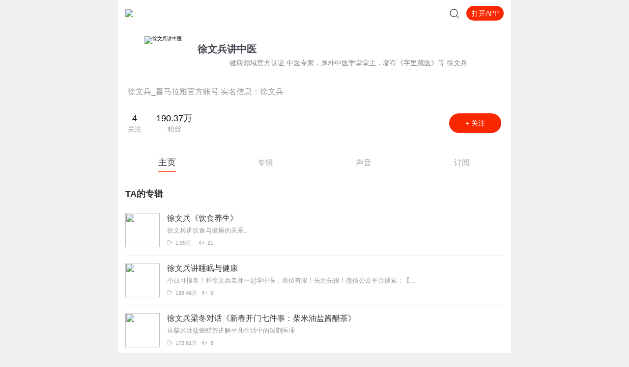

--- FILE ---
content_type: text/plain; charset=UTF-8
request_url: https://m.ximalaya.com/revision/user/sub?page=1&pageSize=20&uid=71650127
body_size: 933
content:
{"ret":200,"msg":"订阅专辑信息","data":{"albumsInfo":[{"id":78978031,"title":"8090后经典老歌：一人一首成名曲","subTitle":"加入主播XiMi团，所有付费音频免费畅听","description":"主播主页有《深度催眠音乐》《中医养生音乐》《静心纯音乐》专辑，期待您的聆听！还可以加入主播XiMi会...","coverPath":"storages/fd94-audiofreehighqps/02/98/GMCoOSEJG5vAAAGR2QJ4V3LT.jpg","isFinished":false,"isPaid":false,"anchor":{"anchorUrl":"/zhubo/64017815","anchorNickName":"格林强效助眠","anchorUid":64017815,"anchorCoverPath":"storages/4c58-audiofreehighqps/B9/4F/GKwRIMAL7fbSAADOpQOnEyQO.jpg","logoType":3},"playCount":48573722,"trackCount":194,"albumUrl":"/album/78978031","albumStatus":1,"lastUptrackAt":1742664530000,"lastUptrackAtStr":"2025-03","serialState":0,"isTop":false,"categoryCode":"yinyue","categoryTitle":"音乐","lastUptrackUrl":"/sound/823927765","lastUptrackTitle":"一人一首成名曲｜吴佳明","vipType":0,"albumSubscript":-1,"albumScore":"9.4"},{"id":37962914,"title":"喜播官方|有声演播训练营","subTitle":"喜马官方指定出品 带你快速入门有声演播","description":"【入营方式】报名成功后，请务必添加班主任企业微信，发送报名截图，以便加入班级群。已有任意班主任微...","coverPath":"storages/7e80-audiofreehighqps/7B/02/CKwRIJEEsMkAAAGxWwDAexqC.jpg","isFinished":false,"isPaid":true,"anchor":{"anchorUrl":"/zhubo/16370997","anchorNickName":"喜播教育","anchorUid":16370997,"anchorCoverPath":"storages/3a32-audiofreehighqps/D5/12/GMCoOSMIqkUtAAAwBwJGt7e2.jpg","logoType":-1},"playCount":11143613,"trackCount":22,"albumUrl":"/album/37962914","albumStatus":1,"lastUptrackAt":1636351991000,"lastUptrackAtStr":"2021-11","serialState":1,"isTop":false,"categoryCode":"gerenchengzhang","categoryTitle":"个人成长","lastUptrackUrl":"/sound/470212797","lastUptrackTitle":"【声音魅力】告别声音瑕疵，让你的声音更好听（3）","vipType":0,"albumSubscript":4,"albumScore":"9.1"}],"privateSub":false,"page":1,"pageSize":20,"totalCount":2,"uid":71650127,"maxCount":2}}

--- FILE ---
content_type: text/plain; charset=utf-8
request_url: https://hdaa.shuzilm.cn/report?v=1.2.0&e=1&c=1&r=3f5167b5-74a6-48eb-8832-3ffd973ed246
body_size: 300
content:
NUMoMAJLZFxpXSRXJqKoo8tE6ZOW1k7Os5cdBkpvCcAINCtsmXUklA1wHHlY+Q3QmR7HF1m27E/mesB4Hf8Oj3gYS7talDuHvVgQSzogaGHUTlqx10qAbXqyO1Y2nkHXMLZKSmreTnh1/xaCbJ1rnN3W+1ZEIoKmKdiTZAUj0Rfg510wBK3s1gr9SvzZNp0oc+cHdcteZzmOAdJ7FpWBagD1nhE6Srv7fSUO1uBvXf95m4YOktQrYbSn+GG23T0g6Q4fW3o0RC56ZP3KW+3oZO4vjRwwIASYFlD174yuCmI=

--- FILE ---
content_type: text/plain; charset=utf-8
request_url: https://hdaa.shuzilm.cn/report?v=1.2.0&e=1&c=1&r=398b57d3-dd5c-4b5c-a80c-6bb98e049f13
body_size: 300
content:
NUMoMAJLZFxpXSRXJqKoo8tE6ZOW1k7Os5cdBkpvCcAINCtsmXUklA1wHHlY+Q3QmR7HF1m27E/mesB4Hf8Oj3gYS7talDuHvVgQSzogaGHUTlqx10qAbXqyO1Y2nkHXMLZKSmreTnh1/xaCbJ1rnN3W+1ZEIoKmKdiTZAUj0RdEgXoZI/YMXfs5Ld6IAi8bvRj3PnXQGmFnawvFWhxduNENKRUkYsJdNAq7Z0EkrgV5m4YOktQrYbSn+GG23T0g6Q4fW3o0RC56ZP3KW+3oZO4vjRwwIASYFlD174yuCmI=

--- FILE ---
content_type: application/javascript
request_url: https://award.xmcdn.com/yx/ximalaya-mobile/last/dist/scripts/b11819.js
body_size: 5755
content:
(window.__award__=window.__award__||[]).push([[3],{404:function(e,t,a){"use strict";Object.defineProperty(t,"__esModule",{value:!0}),t.default=t._132520708=void 0;var n=g(a(0)),l=g(a(627)),r=a(442),s=a(21),i=g(a(628)),o=a(515),c=a(23),u=g(a(423)),d=a(135),m=a(3),f=a(631),p=a(516),h=a(24);function g(e){return e&&e.__esModule?e:{default:e}}const b=e=>{let{anchorPageData:t={},currentTab:a=0,zhuboId:r,homeSoundList:c,homeAlbumList:m,homeSubList:f,homeListendList:p,commentList:h,userBasic:g}=e;const{list:b=[],page:y=1,pageSize:v=20,total:_=0}=t[o.CategoryMap[o.tabs[a].key]]||{},E={page:y,pageSize:v,total:_},{anchorInfo:M={}}=t[o.CategoryMap[o.TabMap.MAINPAGE]]||{};return n.default.createElement(s.LazyImageProvider,null,n.default.createElement(u.default,null),n.default.createElement("div",{className:"anchor-container page _zP"},n.default.createElement(d.HeaderFixed,{isHome:!0,showSearchIcon:!0,tingUrl:`iting://open?msg_type=12&uid=${r}`}),n.default.createElement(l.default,{anchorInfo:M,userBasic:g}),n.default.createElement(i.default,{currentTab:a,zhuboId:r,list:b,pageData:E,anchorPageData:t,homeSoundList:c,homeAlbumList:m,homeSubList:f,homeListendList:p,commentList:h})))};b.getInitialProps=async e=>{let{match:{params:t},setAward:a,req:n,store:l}=e;const{zhuboId:s,category:i}=t;(0,c.redirectIting)(n,`iting://open?msg_type=12&uid=${s}`);let u,d={},g=[],b=[],y=[],v=[],_=[],E={},M={},k={},I={},T={},w={},C=0;try{if(void 0===(i?o.CategoryMap[i]:o.CategoryMap[o.tabs[0].key]))throw{status:301,url:"/zhubo/"+s};C=Math.max(o.tabs.findIndex((e=>e.key===i)),0),[E,M,k,I,T,w,u]=await Promise.all([(0,r.getAnchorPageData)(s,20,o.CategoryMap[o.TabMap.MAINPAGE]),(0,r.getAnchorPageData)(s,20,o.CategoryMap[o.TabMap.ALBUM]),(0,r.getAnchorPageData)(s,20,o.CategoryMap[o.TabMap.TRACK]),(0,r.getSubscription)({zhuboId:s,page:1}),(0,f.queryUserListenTracks)({uid:s,pageSize:5}),(0,p.getUserComments)({uid:s,pageSize:3}),(0,f.getUserBasicInfo)({uid:s}).catch((e=>{}))]),(k.list||[]).slice(0,5).forEach((e=>{g.push({id:e.id,title:e.title,cover:e.cover,anchor:"",durationStr:e.durationStr,playCount:e.playCount})})),(M.list||[]).slice(0,5).forEach((e=>{y.push({cover:e.cover,title:e.title,playCount:e.playCount,includeTrackCount:e.includeTrackCount,subTitle:e.subTitle,url:e.url})})),(I.list||[]).slice(0,5).forEach((e=>{v.push({cover:e.cover,title:e.title,playCount:e.playCount,includeTrackCount:e.includeTrackCount,subTitle:e.subTitle,url:e.url})})),(T.records||[]).forEach((e=>{const{anchorInfo:t,countInfo:a,track:n}=e;b.push({id:n.trackId,cover:(0,h.image2CustomSize)(n.coverPath,{width:144,height:144}),title:n.title,anchor:t?t.nickName:"",durationStr:(0,m.parseDuration)(n.duration),playCount:(0,m.numberFormat)(a.playCount),targetLink:`/sound/${n.trackId}`})})),d={[o.CategoryMap[o.TabMap.MAINPAGE]]:E,[o.CategoryMap[o.TabMap.ALBUM]]:M,[o.CategoryMap[o.TabMap.TRACK]]:k,[o.CategoryMap[o.TabMap.SUBSCRIPTION]]:I},w&&w.comments&&(_=w.comments);const{anchorInfo:{nickname:e}={}}=E||{};(0,m.setTdkData)({title:`【${e}】有声作品全集，主播${e}所有作品免费收听下载 - 喜马拉雅手机版`,tdkKeywords:`${e}, 主播${e}, ${e}所有作品, ${e}作品全集, ${e}有声小说, ${e}个人资料`,description:`欢迎来到喜马拉雅主播${e}的个人主页，代表作：${y.length?y.slice(0,3).map((e=>`《${e.title}》`)).join("、"):"暂无"}。查看${e}的个人资料，免费收听全部有声作品，在线播放最新专辑声音。`},a)}catch(e){throw e.status?e:{status:500,message:e}}return{anchorPageData:d,zhuboId:s,currentTab:C,homeSoundList:g,homeAlbumList:y,homeSubList:v,homeListendList:b,commentList:_,userBasic:u}};var y=b;t.default=y;t._132520708=0},514:function(e,t,a){"use strict";Object.defineProperty(t,"__esModule",{value:!0}),t.anchorWakeUbt=t.anchorJumpUbt=t.anchorAsistUbt=void 0,t.webPageUbt=function(e){let{isStart:t=!0,currPage:a=location.href,anchorId:n}=e};var n=a(17);const l=new Map([["01","01-顶部打开按钮"],["02","02-中部关注按钮"],["03","03-主播圈子"],["04","04-底部打开app按钮"],["05","05-吸底关注按钮"]]);t.anchorWakeUbt=e=>{let{name:t,isWake:a="false",currPage:r=location.href}=e;n.ubt.clickForce(39278,"anchor",{item:l.get(t),currPage:r,isWake:a})};const r=new Map([["01","01-跳转至主页"],["02","02-跳转至兴趣搜索页"],["03","03-跳转至圈子页"],["04","04-跳转至对应专辑页"],["05","05-跳转至对应声音页"],["06","06-跳转至对应专辑页(订阅)"]]);t.anchorJumpUbt=e=>{let{item:t="01",url:a="",currPage:l=location.href,landingUrl:s=location.origin+a}=e;n.ubt.clickForce(39705,"anchor",{item:r.get(t),landingUrl:s,currPage:l})};const s=new Map([["01","01-主页tab"],["02","02-专辑tab"],["03","03-声音tab"],["04","04-订阅tab"]]);t.anchorAsistUbt=e=>{let{name:t="",currPage:a=location.href}=e;n.ubt.click(39706,"anchor",{item:s.get(t),currPage:a})}},515:function(e,t,a){"use strict";Object.defineProperty(t,"__esModule",{value:!0}),t.tabsWithUrl=t.tabs=t.TabMap=t.CategoryMap=void 0;const n={MAINPAGE:"info",ALBUM:"album",TRACK:"sound",SUBSCRIPTION:"subscription"};t.TabMap=n;const l=[{name:"主页",key:n.MAINPAGE},{name:"专辑",key:n.ALBUM},{name:"声音",key:n.TRACK},{name:"订阅",key:n.SUBSCRIPTION}];t.tabs=l;t.tabsWithUrl=e=>l.map((t=>{let a=`/zhubo/${e}`;switch(t.key){case n.ALBUM:a+="/album";break;case n.TRACK:a+="/sound";break;case n.SUBSCRIPTION:a+="/subscription"}return{...t,url:a}}));const r={[n.TRACK]:1,[n.MAINPAGE]:2,[n.ALBUM]:0,[n.SUBSCRIPTION]:3};t.CategoryMap=r},627:function(e,t,a){"use strict";Object.defineProperty(t,"__esModule",{value:!0}),t.default=t._863587465=void 0;var n=function(e,t){if(!t&&e&&e.__esModule)return e;if(null===e||"object"!=typeof e&&"function"!=typeof e)return{default:e};var a=u(t);if(a&&a.has(e))return a.get(e);var n={},l=Object.defineProperty&&Object.getOwnPropertyDescriptor;for(var r in e)if("default"!==r&&Object.prototype.hasOwnProperty.call(e,r)){var s=l?Object.getOwnPropertyDescriptor(e,r):null;s&&(s.get||s.set)?Object.defineProperty(n,r,s):n[r]=e[r]}n.default=e,a&&a.set(e,n);return n}(a(0)),l=a(21),r=c(a(22)),s=a(3),i=a(514),o=c(a(134));function c(e){return e&&e.__esModule?e:{default:e}}function u(e){if("function"!=typeof WeakMap)return null;var t=new WeakMap,a=new WeakMap;return(u=function(e){return e?a:t})(e)}t.default=e=>{let{anchorInfo:t,userBasic:a}=e;const{followingCount:c,followers:u}=t,{mvpGrade:d}=a||{},m=t.ptitle||t.personDescribe||"",f=(0,s.numberFormat)(t.followingCount)||0,p=t.personalSignature||"",h=(0,n.useMemo)((()=>(0,s.numberFormat)(u)||0),[u]);return n.default.createElement("div",{className:"anchor-banner-container C_s"},n.default.createElement("div",{className:"anchor-info C_s"},n.default.createElement("div",{className:"img-box C_s"},n.default.createElement(l.ImageView,{alt:t.nickname,className:"anchor-img C_s",lazy:!1,src:t.avatarUrl})),n.default.createElement("div",{className:"anchor-msg C_s"},n.default.createElement("h1",{className:"anchor-name C_s"},t.nickname),n.default.createElement("div",null,d&&d>0?n.default.createElement("i",{className:`xui-vicon xui-vicon-${d} C_s`}):null,m&&n.default.createElement("div",{className:"vertify C_s"},m)))),n.default.createElement("div",{className:"short-intro C_s"},p),n.default.createElement("div",{className:"data C_s"},n.default.createElement("div",null,n.default.createElement("span",{className:"count C_s"},n.default.createElement("span",{className:"num C_s"},f),n.default.createElement("span",null,"关注")),n.default.createElement("span",{className:"count C_s"},n.default.createElement("span",{className:"num C_s"},h),n.default.createElement("span",null,"粉丝"))),n.default.createElement(o.default,null,n.default.createElement(r.default,{className:"open-btn C_s",to:`iting://open?msg_type=12&uid=${t.id}`,onClick:()=>{(0,i.anchorWakeUbt)({name:"02"})}},"+ 关注"))))};t._863587465=0},628:function(e,t,a){"use strict";Object.defineProperty(t,"__esModule",{value:!0}),t.default=t._221520720=void 0;var n=function(e,t){if(!t&&e&&e.__esModule)return e;if(null===e||"object"!=typeof e&&"function"!=typeof e)return{default:e};var a=b(t);if(a&&a.has(e))return a.get(e);var n={},l=Object.defineProperty&&Object.getOwnPropertyDescriptor;for(var r in e)if("default"!==r&&Object.prototype.hasOwnProperty.call(e,r)){var s=l?Object.getOwnPropertyDescriptor(e,r):null;s&&(s.get||s.set)?Object.defineProperty(n,r,s):n[r]=e[r]}n.default=e,a&&a.set(e,n);return n}(a(0)),l=g(a(9)),r=g(a(137)),s=g(a(448)),i=g(a(439)),o=g(a(629)),c=g(a(630)),u=g(a(134)),d=g(a(22)),m=a(442),f=a(3),p=a(515),h=a(514);function g(e){return e&&e.__esModule?e:{default:e}}function b(e){if("function"!=typeof WeakMap)return null;var t=new WeakMap,a=new WeakMap;return(b=function(e){return e?a:t})(e)}function y(){return y=Object.assign?Object.assign.bind():function(e){for(var t=1;t<arguments.length;t++){var a=arguments[t];for(var n in a)Object.prototype.hasOwnProperty.call(a,n)&&(e[n]=a[n])}return e},y.apply(this,arguments)}class v extends n.Component{constructor(e){super(e),this.updateList=()=>{const{list:e}=this.props,{pageData:{page:t,pageSize:a,total:n}={}}=this.props;this.pageData={page:t,pageSize:a,total:n},this.setState({list:e})},this._handleScroll=(0,f.throttle)((()=>{const{scrollTop:e,clientHeight:t,scrollHeight:a}=(0,f.getDocumentInfo)();if(this.fixedTabs(e),1===this.state.currentTab)return;const{list:n,isLoading:l}=this.state,{total:r,page:s,pageSize:i}=this.pageData,o=r-n.length>0&&r>s*i;a-(e+t)<80&&o&&!l&&(this.setState({isLoading:!0}),this.handleGetListMoreData())})),this.fixedTabs=e=>{const{tabFixed:t}=this.state;e-this.offsetTop>10&&!t&&this.setState({tabFixed:!0}),e-this.offsetTop<10&&t&&this.setState({tabFixed:!1})},this.handleGetListMoreData=()=>{const{asc:e,list:t,currentTab:a}=this.state,{page:n,pageSize:l}=this.pageData,{zhuboId:r,anchorPageData:s={}}=this.props;this.tabsData[a].key===p.TabMap.ALBUM&&(0,m.getAlbumInfo)({anchorId:r,page:n+1,pageSize:l,asc:e}).then((e=>{let{page:a,total:n,albumList:l}=e;this.pageData={page:a,total:n,pageSize:20},this.setState({isLoading:!1,list:t.concat(l)})})),this.tabsData[a].key===p.TabMap.TRACK&&(0,m.getTrackInfo)({anchorId:r,page:n+1,pageSize:l,asc:e}).then((e=>{let{page:a,total:n,trackList:l}=e;this.pageData={page:a,total:n,pageSize:20},this.setState({isLoading:!1,list:t.concat(l)})})),this.tabsData[a].key===p.TabMap.SUBSCRIPTION&&(0,m.getSubscription)({zhuboId:r,page:n+1,pageSize:l}).then((e=>{let{page:a,total:n,list:l}=e;this.pageData={page:a,total:n,pageSize:20},this.setState({isLoading:!1,list:t.concat(l)})}))},this.onChange=(e,t)=>{if(e===this.state.currentTab)return;window.removeEventListener("scroll",this._handleScroll),window.addEventListener("scroll",this._handleScroll),this.offsetTop=this.tabsDOM.offsetTop;const a=this.convertListData(this.tabsData[e].key);this.pageData=a.pageData,this.setState({currentTab:e,isLoading:!1,list:a.list}),this.props.onChange&&this.props.onChange(e,t),(0,h.anchorAsistUbt)({name:`0${parseInt(e,10)+1}`})},this.renderList=()=>{var e,t;const{currentTab:a,list:l}=this.state,s=this.tabsData[a].key,u=this.props.anchorPageData||{},{homeSoundList:d,homeAlbumList:m,homeSubList:f,homeListendList:g,commentList:b,zhuboId:v}=this.props,_=this.convertListData(p.TabMap.ALBUM),E=this.convertListData(p.TabMap.TRACK),M=this.convertListData(p.TabMap.SUBSCRIPTION);return n.default.createElement(n.default.Fragment,null,s===p.TabMap.MAINPAGE&&n.default.createElement("div",{className:"tab-list IW_"},n.default.createElement(c.default,{albumData:m,soundData:d,subscriptionData:f,listendList:g,commentList:b,zhuboId:v})),s===p.TabMap.ALBUM&&!!_.list.length&&n.default.createElement("div",{className:"tab-list album-list IW_"},_.list.map(((e,t)=>n.default.createElement(r.default,y({key:e.id||t},e,{clickTrackUbt:()=>(0,h.anchorJumpUbt)({item:"04",url:e.url})}))))),s===p.TabMap.TRACK&&!!E.list.length&&n.default.createElement("div",{className:"tab-list sound-list IW_"},E.list.map(((e,t)=>n.default.createElement(i.default,y({key:e.id||t},e,{lazyCoverImg:!1,mode:"normal",onClick:()=>(0,h.anchorJumpUbt)({item:"05",url:e.url})}))))),s===p.TabMap.SUBSCRIPTION&&!!M.list.length&&n.default.createElement("div",{className:"tab-list sub-list IW_"},M.list.map(((e,t)=>n.default.createElement(r.default,y({key:e.id||t},e,{lazyImage:!1,clickTrackUbt:()=>(0,h.anchorJumpUbt)({item:"06",url:e.url})}))))),s!=p.TabMap.MAINPAGE&&!(null!==(e=u[p.CategoryMap[s]])&&void 0!==e&&null!==(t=e.list)&&void 0!==t&&t.length)&&n.default.createElement(o.default,null))},this.state={list:e.list||[],currentTab:e.currentTab||0,isLoading:!1,asc:!1,tabFixed:!1};const{pageData:{page:t,pageSize:a,total:l}={},zhuboId:s}=e;this.tabsData=(0,p.tabsWithUrl)(s),this.pageData={page:t,pageSize:a,total:l},this.offsetTop=0,this.styles={tabs:{height:40,lineHeight:"40px"},scroll:{textAlign:"center",overflowX:"hidden"},textActive:{transition:"none",fontSize:"18px",width:"25%",margin:0},text:{fontSize:"16px",margin:"0px",width:"25%"},underline:{width:"36px"}},this.defaultStyle={firstTab:{margin:"0"}}}componentDidMount(){window.addEventListener("scroll",this._handleScroll),this.offsetTop=this.tabsDOM.offsetTop}componentDidUpdate(e){(0,f.shallowEqual)(e.list,this.props.list)||this.updateList()}componentWillUnmount(){window.removeEventListener("scroll",this._handleScroll)}convertListData(e){const t=this.props.anchorPageData||{},{currentTab:a,list:n}=this.state;if(this.tabsData[a].key===e)return{list:n,pageData:this.pageData};{const{list:a=[],page:n=1,pageSize:l=20,total:r=0}=t[p.CategoryMap[e]]||{};return{list:a,pageData:{page:n,pageSize:l,total:r}}}}render(){const{currentTab:e,isLoading:t,tabFixed:a}=this.state,{zhuboId:r}=this.props;return n.default.createElement("div",{className:"anchor-list IW_"},n.default.createElement("div",{className:(0,l.default)("tabs-container",a?" fixed-tabs-container":"")+" IW_",ref:e=>this.tabsDOM=e},n.default.createElement(u.default,null,n.default.createElement(s.default,{tabs:this.tabsData,onChange:this.onChange,replaceStyle:this.styles,defaultStyle:this.defaultStyle,initialPage:e,intoView:!1,hideNofollow:!0,withOutAtag:!0}))),n.default.createElement("div",{className:"list-container IW_",style:{paddingTop:a?"40px":0}},this.renderList()),t?n.default.createElement("div",{className:"more-loading IW_"},n.default.createElement("img",{src:"//award.xmcdn.com/yx/ximalaya-mobile/last/dist/images/loading_45531d3.svg",className:"loading-more-style IW_"})):null,f.env.isWeixin?null:n.default.createElement(u.default,null,n.default.createElement(d.default,{className:(0,l.default)("follow-btn fixed-follow-btn",a?" tabsShow":" tabsHide")+" IW_",to:`iting://open?msg_type=12&uid=${r}`,onClick:()=>{(0,h.anchorWakeUbt)({name:"05"})}},"APP内打开")))}}t.default=v;t._221520720=0},629:function(e,t,a){"use strict";Object.defineProperty(t,"__esModule",{value:!0}),t.default=t._3294983222=void 0;var n=function(e,t){if(!t&&e&&e.__esModule)return e;if(null===e||"object"!=typeof e&&"function"!=typeof e)return{default:e};var a=l(t);if(a&&a.has(e))return a.get(e);var n={},r=Object.defineProperty&&Object.getOwnPropertyDescriptor;for(var s in e)if("default"!==s&&Object.prototype.hasOwnProperty.call(e,s)){var i=r?Object.getOwnPropertyDescriptor(e,s):null;i&&(i.get||i.set)?Object.defineProperty(n,s,i):n[s]=e[s]}n.default=e,a&&a.set(e,n);return n}(a(0));function l(e){if("function"!=typeof WeakMap)return null;var t=new WeakMap,a=new WeakMap;return(l=function(e){return e?a:t})(e)}class r extends n.Component{render(){return n.default.createElement("div",{className:"img-container wB_"},n.default.createElement("img",{src:"https://imagev2.xmcdn.com/storages/49cc-audiofreehighqps/B4/6D/GKwRIJIGLZmuAAVXEQE7yjKC.png",className:"default-img-container wB_"}))}}var s=r;t.default=s;t._3294983222=0},630:function(e,t,a){"use strict";Object.defineProperty(t,"__esModule",{value:!0}),t.default=t._605249687=void 0;var n=function(e,t){if(!t&&e&&e.__esModule)return e;if(null===e||"object"!=typeof e&&"function"!=typeof e)return{default:e};var a=m(t);if(a&&a.has(e))return a.get(e);var n={},l=Object.defineProperty&&Object.getOwnPropertyDescriptor;for(var r in e)if("default"!==r&&Object.prototype.hasOwnProperty.call(e,r)){var s=l?Object.getOwnPropertyDescriptor(e,r):null;s&&(s.get||s.set)?Object.defineProperty(n,r,s):n[r]=e[r]}n.default=e,a&&a.set(e,n);return n}(a(0)),l=d(a(428)),r=d(a(22)),s=d(a(137)),i=a(21),o=a(10),c=a(3),u=d(a(134));function d(e){return e&&e.__esModule?e:{default:e}}function m(e){if("function"!=typeof WeakMap)return null;var t=new WeakMap,a=new WeakMap;return(m=function(e){return e?a:t})(e)}function f(){return f=Object.assign?Object.assign.bind():function(e){for(var t=1;t<arguments.length;t++){var a=arguments[t];for(var n in a)Object.prototype.hasOwnProperty.call(a,n)&&(e[n]=a[n])}return e},f.apply(this,arguments)}const p=e=>{let{show:t,zhuboId:a}=e;return t?n.default.createElement(u.default,null,n.default.createElement(r.default,{to:`iting://open?msg_type=12&uid=${a}`,className:"load-more _ka"},"查看更多 ",">")):null},h=e=>{let{item:t}=e;const{createdAt:a}=t,l=(0,n.useMemo)((()=>{const e=new Date(a),t=e.getMonth()+1,n=e.getDate();return[(0,c.fillZero)(n),(0,c.fillZero)(t)]}),[a]);return n.default.createElement("div",{className:"comment-item _ka"},n.default.createElement("div",{className:"comment-time _ka"},n.default.createElement("span",{className:"_ka"},l[0]),n.default.createElement("span",{className:"_ka"},l[1],"月"),"点评了专辑"),n.default.createElement("p",{dangerouslySetInnerHTML:{__html:t.content},className:"_ka"}),n.default.createElement(o.Link,{className:"album-link _ka",to:`/album/${t.albumId}`},n.default.createElement(i.ImageView,{className:"album-cover _ka",src:t.albumCoverPath}),n.default.createElement("div",{className:"album-desc _ka"},n.default.createElement("div",{className:"ellipsis txt-14 c3 _ka"},t.albumTitle),n.default.createElement("div",{className:"ellipsis txt-12 c9 _ka"},t.albumUidNickName))))},g={title:"ellipsis",subtitle:"ellipsis"};t.default=e=>{let{albumData:t=[],soundData:a=[],subscriptionData:r=[],listendList:i=[],commentList:o=[],zhuboId:c}=e;return n.default.createElement("div",{className:"home-tab _ka"},!!t.length&&n.default.createElement(n.default.Fragment,null,n.default.createElement("div",{className:"album-list _ka"},n.default.createElement("div",{className:"section-title _ka"},"TA的专辑"),n.default.createElement("ul",null,t.map((e=>n.default.createElement("li",{key:e.id,className:"album-container _ka"},n.default.createElement(s.default,f({},e,{class_name:g,lazyImage:!1}))))))),n.default.createElement(p,{show:!0,zhuboId:c})),n.default.createElement(l.default,{soundList:a,className:"sound-list _ka",title:"TA的声音",lazyImage:!1,imgQuadrate:!0}),n.default.createElement(p,{show:!!a.length,zhuboId:c}),!!r.length&&n.default.createElement(n.default.Fragment,null,n.default.createElement("div",{className:"album-list _ka"},n.default.createElement("div",{className:"section-title _ka"},"TA的订阅"),n.default.createElement("ul",null,r.map((e=>n.default.createElement("li",{key:e.id,className:"album-container _ka"},n.default.createElement(s.default,f({},e,{class_name:g,lazyImage:!1}))))))),n.default.createElement(p,{show:!0,zhuboId:c})),n.default.createElement(l.default,{soundList:i,className:"sound-list _ka",title:"最近播放",imgQuadrate:!0,lazyImage:!1}),!!o.length&&n.default.createElement("div",{className:"comment-list _ka"},n.default.createElement("div",{className:"section-title _ka"},"最新评价"),o.map((e=>n.default.createElement(h,{item:e,key:e.commentId})))))};t._605249687=0},631:function(e,t,a){"use strict";Object.defineProperty(t,"__esModule",{value:!0}),t.queryUserListenTracks=t.getUserBasicInfo=void 0;var n,l=(n=a(18))&&n.__esModule?n:{default:n};t.queryUserListenTracks=e=>{let{uid:t,pageNo:a=1,pageSize:n=10}=e;return(0,l.default)({method:"GET",url:"/web-glue-server/nyx/queryUserListenTracks",data:{uid:t,pageNo:a,pageSize:n}}).then((e=>0===e.code?e.data:{records:[]})).catch((e=>({records:[]})))};t.getUserBasicInfo=e=>{let{uid:t}=e;return(0,l.default)({method:"GET",url:"/revision/user/basic",data:{uid:t}}).then((e=>{if(200===e.ret)return e.data;throw{code:1,msg:"获取用户基本信息失败"}})).catch((e=>{throw{code:1,msg:"获取用户基本信息失败"}}))}}}]);
//# sourceMappingURL=http://sourcemap.ximalaya.com/ximalaya-mobile/dist/scripts/b11819.js.map

--- FILE ---
content_type: text/plain; charset=UTF-8
request_url: https://m.ximalaya.com/revision/user/basic?uid=71650127
body_size: 617
content:
{"ret":200,"msg":"基本信息","data":{"uid":71650127,"nickName":"徐文兵讲中医","cover":"//imagev2.xmcdn.com/storages/de2f-audiofreehighqps/B9/2B/CMCoOR8EFPqFAAGASQCN9JtH.jpg","background":"//s1.xmcdn.com/css/img/mycenter_bg/mycenter_bg_4.jpg","isVip":false,"constellationType":-1,"personalSignature":"徐文兵_喜马拉雅官方账号 实名信息：徐文兵","personalDescription":"健康领域官方认证  中医专家，厚朴中医学堂堂主，著有《字里藏医》等  徐文兵","fansCount":1903666,"gender":0,"birthMonth":0,"birthDay":0,"province":"北京","city":"朝阳区","anchorGrade":13,"mvpGrade":10,"anchorGradeType":1,"isMusician":false,"anchorUrl":"//www.ximalaya.com/zhubo/71650127","relation":{"isFollow":false,"beFollow":true,"isBlack":false},"liveInfo":{"id":31930295,"roomId":152336,"coverPath":"//imagev2.xmcdn.com/storages/ce4c-audiofreehighqps/EC/18/GAqhF9kLsGZgAAqGxAOBmMOG.jpg!op_type=3&columns=290&rows=290&magick=png","liveUrl":"http://liveroom.ximalaya.com/live/room/152336?liveId=31930295","status":1},"logoType":3,"followingCount":4,"tracksCount":1688,"albumsCount":18,"albumCountReal":0,"userCompany":"","qualificationGuideInfos":[{"guideMsg":"健康领域主播","guideLinkUrl":"https://studio.ximalaya.com/anchor-verify-web/pcIndex/health?type=1"}],"guideMsg":"健康领域主播","guideLinkUrl":"https://studio.ximalaya.com/anchor-verify-web/pcIndex/health?type=1"}}

--- FILE ---
content_type: text/plain; charset=utf-8
request_url: https://hdaa.shuzilm.cn/report?v=1.2.0&e=1&c=1&r=1a734f8e-5893-433d-902f-63e5e3eda6df
body_size: 300
content:
NUMoMAJLZFxpXSRXJqKoo8tE6ZOW1k7Os5cdBkpvCcAINCtsmXUklA1wHHlY+Q3QmR7HF1m27E/mesB4Hf8Oj3gYS7talDuHvVgQSzogaGHUTlqx10qAbXqyO1Y2nkHXMLZKSmreTnh1/xaCbJ1rnN3W+1ZEIoKmKdiTZAUj0RfjIGAH9OxdDRPurBt72CXKFs7AdGjr3PlwBhuRqcrZnPwd7Qop1LxfYDxy2WM88Bp5m4YOktQrYbSn+GG23T0g6Q4fW3o0RC56ZP3KW+3oZO4vjRwwIASYFlD174yuCmI=